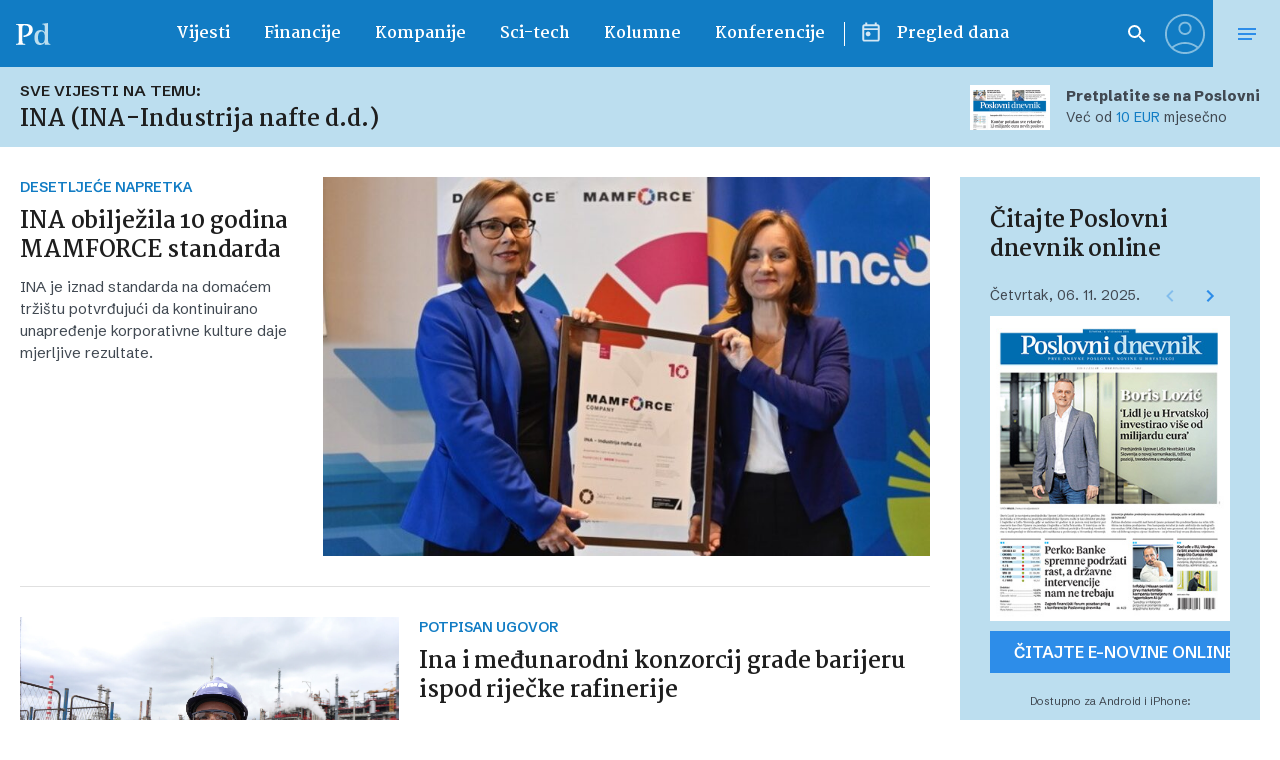

--- FILE ---
content_type: image/svg+xml
request_url: https://www.poslovni.hr/wp-content/themes/poslovni_2/static/img/logo-appstore.svg
body_size: 3730
content:
<svg width="91" height="19" fill="none" xmlns="http://www.w3.org/2000/svg"><path d="M13.618 10.258c-.026-2.309 2.023-3.433 2.126-3.481-1.153-1.583-2.955-1.789-3.59-1.813-1.518-.145-2.983.846-3.747.846-.791 0-1.971-.834-3.254-.81a4.82 4.82 0 00-4.02 2.285c-1.737 2.816-.44 6.938 1.22 9.21.829 1.112 1.814 2.357 3.085 2.308 1.244-.048 1.711-.737 3.215-.737 1.49 0 1.932.737 3.228.713 1.335-.024 2.178-1.112 2.982-2.236.96-1.269 1.348-2.526 1.361-2.598-.013-.013-2.58-.92-2.606-3.687zm-2.45-6.793c.674-.786 1.128-1.85.998-2.925-.972.036-2.19.629-2.89 1.39-.623.677-1.18 1.777-1.025 2.816 1.089.085 2.204-.507 2.917-1.28zM34.03 15.768h-1.873l-1.026-3.055h-3.55l-.97 3.055h-1.817L28.316 5.39h2.177l3.537 10.377zm-3.204-4.333l-.929-2.712c-.097-.277-.277-.935-.555-1.95h-.027a48.618 48.618 0 01-.527 1.95l-.916 2.712h2.954zm12.245.501c0 1.277-.36 2.278-1.082 3.015-.651.659-1.456.988-2.413.988-1.04 0-1.788-.355-2.246-1.067h-.028v3.938h-1.747v-8.06c0-.803-.028-1.62-.07-2.462h1.54l.097 1.185h.028c.596-.895 1.483-1.343 2.662-1.343.93 0 1.706.356 2.33 1.054.624.698.929 1.606.929 2.752zm-1.775.066c0-.725-.18-1.33-.513-1.804-.375-.488-.888-.738-1.526-.738-.43 0-.831.132-1.178.408a1.955 1.955 0 00-.694 1.067c-.055.21-.083.369-.083.5v1.251c0 .54.18 1.001.527 1.383.347.382.804.566 1.373.566.666 0 1.179-.237 1.54-.724.374-.487.554-1.12.554-1.91zm10.844-.066c0 1.277-.36 2.278-1.081 3.015-.652.659-1.456.988-2.413.988-1.04 0-1.79-.355-2.233-1.067h-.028v3.938h-1.76v-8.06c0-.803-.029-1.62-.07-2.462h1.54l.096 1.185h.028c.582-.895 1.47-1.343 2.662-1.343.93 0 1.706.356 2.33 1.054.624.698.93 1.606.93 2.752zm-1.775.066c0-.725-.18-1.33-.527-1.804-.374-.488-.887-.738-1.525-.738-.43 0-.832.132-1.179.408a1.955 1.955 0 00-.693 1.067c-.056.21-.084.369-.084.5v1.251c0 .54.18 1.001.528 1.383.346.382.804.566 1.372.566.666 0 1.18-.237 1.54-.724.374-.487.568-1.12.568-1.91zm11.926.856c0 .882-.319 1.606-.97 2.16-.708.605-1.706.908-2.982.908-1.179 0-2.122-.21-2.83-.645l.403-1.383c.777.448 1.609.658 2.538.658.665 0 1.178-.144 1.54-.421.36-.29.554-.659.554-1.133 0-.42-.153-.777-.458-1.066-.305-.29-.804-.553-1.511-.803-1.914-.685-2.87-1.673-2.87-2.977 0-.856.332-1.553 1.011-2.093.666-.553 1.553-.83 2.663-.83.998 0 1.817.171 2.482.487l-.43 1.357c-.61-.316-1.317-.474-2.094-.474-.61 0-1.095.144-1.442.434-.291.25-.444.566-.444.935 0 .408.167.75.5 1.014.29.25.818.514 1.594.803.943.356 1.637.777 2.08 1.264.444.488.666 1.093.666 1.805zm5.783-3.332h-1.928v3.635c0 .921.347 1.382 1.026 1.382.305 0 .569-.026.777-.079l.041 1.264c-.346.119-.804.185-1.358.185-.694 0-1.235-.198-1.623-.606-.388-.395-.582-1.08-.582-2.015V9.526h-1.151V8.275h1.15V6.919l1.72-.5v1.87h1.928v1.237zm8.722 2.436c0 1.146-.347 2.094-1.04 2.831-.721.764-1.692 1.146-2.884 1.146-1.165 0-2.08-.369-2.76-1.093-.693-.724-1.026-1.646-1.026-2.752 0-1.159.347-2.107 1.068-2.845.707-.737 1.664-1.106 2.856-1.106 1.151 0 2.094.369 2.788 1.093.665.698.998 1.607.998 2.726zm-1.816.053c0-.685-.153-1.277-.472-1.778-.36-.592-.887-.895-1.567-.895-.707 0-1.234.303-1.609.895-.319.5-.471 1.093-.471 1.804 0 .685.152 1.277.471 1.778.375.592.902.895 1.595.895.666 0 1.193-.303 1.567-.908.32-.5.486-1.093.486-1.791zm7.502-2.265a3.651 3.651 0 00-.555-.04c-.61 0-1.095.224-1.428.659-.291.395-.444.882-.444 1.475v3.924h-1.733l.013-5.136c0-.869-.027-1.646-.069-2.357h1.525l.07 1.435h.041a2.5 2.5 0 01.874-1.185 2.225 2.225 0 011.262-.395c.166 0 .305.013.444.026V9.75zm7.835 1.922c0 .303-.028.553-.07.751h-5.255c.014.738.277 1.304.762 1.699.444.355 1.013.527 1.72.527.776 0 1.484-.119 2.122-.356l.277 1.159c-.749.303-1.622.46-2.649.46-1.22 0-2.177-.342-2.884-1.026-.693-.685-1.04-1.607-1.04-2.753 0-1.132.319-2.067.97-2.818.68-.803 1.595-1.198 2.76-1.198 1.137 0 1.997.395 2.58 1.198.471.632.707 1.423.707 2.357zm-1.664-.434c.014-.487-.097-.922-.333-1.277-.305-.461-.777-.698-1.4-.698-.57 0-1.04.223-1.401.684-.291.356-.472.79-.513 1.29h3.647z" fill="#1E1E1E"/></svg>

--- FILE ---
content_type: application/javascript
request_url: https://www.poslovni.hr/wp-content/plugins/bp-toolkit/public/js/bp-toolkit-public.js?ver=3.6.1
body_size: 2179
content:
jQuery(document).ready(function($) {
    'use strict';

    $(document).ready(function () {
        var $modal = $("#bptk-report-modal");
        var $modalOverlay = $("#bptk-report-modal-overlay");
        var $closeButton = $("#bptk-report-close-button");
        var $openButton = $(".bptk-report-button");

        $(document).on('click', '.bptk-report-button', function (e) {
            e.preventDefault();

            if ($(this).hasClass("bptk-report-member-button")) {
                $("#bptk-activity-type").val('member');
                $('#bptk-item-id').val($(this).data('reported'));
            } else if ($(this).hasClass("bptk-report-activity-button")) {
                $("#bptk-activity-type").val('activity');
                var li = $(this).closest('li');
                var item_id = li.attr('id').substr(9, li.attr('id').length);
                $('#bptk-item-id').val(item_id);
            } else if ($(this).hasClass("bptk-report-activity-comment-button")) {
                $("#bptk-activity-type").val('activity-comment');
                var li = $(this).closest('li');
                var item_id = li.attr('id').substr(9, li.attr('id').length);
                $('#bptk-item-id').val(item_id);
            } else if ($(this).hasClass("bptk-report-group-button")) {
                $("#bptk-activity-type").val('group');
                $('#bptk-item-id').val($(this).data('id'));
            } else if ($(this).hasClass("bptk-report-comment-button")) {
                $("#bptk-activity-type").val('comment');
                $('#bptk-item-id').val($(this).data('id'));
            } else if ($(this).hasClass("bptk-report-message-button")) {
                $("#bptk-activity-type").val('message');
                $('#bptk-item-id').val($(this).data('thread'));
            } else if ($(this).hasClass("bptk-report-forum-topic-button")) {
                $("#bptk-activity-type").val('forum-topic');
                // Try and get item ID from the closest article. If not, try and find it in the reply form
                if ($(this).closest('article').length) {
                    var article = $(this).closest('article');
                    var item_id = article.attr('id').substr(5, article.attr('id').length);
                } else if ($('.bbp-reply-form').length) {
                    var article = $('.bbp-reply-form');
                    var item_id = article.attr('id').substr(10, article.attr('id').length);
                }
                $('#bptk-item-id').val(item_id);
            } else if ($(this).hasClass("bptk-report-forum-reply-button")) {
                $("#bptk-activity-type").val('forum-reply');
                if ($(this).closest('.bbp-reply-header').length) {
                    var div = $(this).closest('.bbp-reply-header');
                } else if ($(this).closest('.bs-reply-list-item').length) {
                    var div = $(this).closest('.bs-reply-list-item');
                }
                var item_id = div.attr('id').substr(5, div.attr('id').length);
                $('#bptk-item-id').val(item_id);
            } else if ($(this).hasClass("bptk-report-rtmedia-button")) {
                $("#bptk-activity-type").val('rtmedia');
                $('#bptk-item-id').val($(this).data('media'));
            }

            $("#bptk-reported-id").val($(this).data('reported'));
            $("#bptk-link").val($(this).data('link'));
            $("#bptk-meta").val($(this).data('meta'));

            // if rtMedia detected, close popup to prevent inability to type in report box.
            if ($('.mfp-wrap').length) {
                var magnificPopup = $.magnificPopup.instance;
                // save instance in magnificPopup variable
                magnificPopup.close();
                // Close popup that is currently opened
            }

            $modal.toggleClass("bptk-report-closed", "new");
            $modalOverlay.toggleClass("bptk-report-closed", "new");
        });

        $modalOverlay.click(function (e) {

            $modal.toggleClass("bptk-report-closed");
            $modalOverlay.toggleClass("bptk-report-closed");

            $("#bptk-reported-id").val('');
            $("#bptk-activity-type").val('');
            $("#bptk-report-type").val(-1).change();
            $("#bptk-desc").val('');
            $("#bptk-link").val('');
            $("#bptk-meta").val('');
            $('#bptk-report-modal-response').hide();
            $("#bptk-report-submit").show();
            $("#bptk-report-submit").text('Send');
        });

        $closeButton.click(function (e) {
            e.preventDefault();

            $modal.toggleClass("bptk-report-closed");
            $modalOverlay.toggleClass("bptk-report-closed");

            $("#bptk-reported-id").val('');
            $("#bptk-activity-type").val('');
            $("#bptk-report-type").val(-1).change();
            $("#bptk-desc").val('');
            $("#bptk-link").val('');
            $("#bptk-meta").val('');
            $('#bptk-report-modal-response').hide();
            $("#bptk-report-submit").show();
            $("#bptk-report-submit").text('Send');

        });

        $("#bptk-report-submit").click(function () {

            var $initial = $('#bptk-desc').css('border');

            if ($('#bptk-desc').val().length === 0) {
                $('#bptk-desc').css('border', '1px solid red');
                return false;
            } else {
                $('#bptk-desc').css('border', $initial);
                $("#bptk-report-submit").text('...');
            }

            // Check what component button is for, and find an item ID

            var data = {
                'action': 'process_form',
                'reported': $("#bptk-reported-id").val(),
                'reporter': $("#bptk-reporter-id").val(),
                'nonce': $(this).data('nonce'),
                'activity_type': $("#bptk-activity-type").val(),
                'report_type': $("#bptk-report-type").val(),
                'details': $("#bptk-desc").val(),
                'link': $("#bptk-link").val(),
                'meta': $("#bptk-meta").val(),
                'item_id': $('#bptk-item-id').val()
            };

            $.post(bptk_ajax_settings.ajaxurl, data, function (response) {

                if (response.success == true) {

                    $("#bptk-report-submit").hide();
                    $('#bptk-report-modal-response').show();
                    $('#bptk-report-modal-response').text(response.data);

                } else {

                    $("#bptk-report-submit").hide();
                    $('#bptk-report-modal-response').show();
                    $('#bptk-report-modal-response').text(response.error);
                }

            });
        });
    });

    $(document).ready(function () {

        if ($('.youzify-group').length) {

            $(".bptk-report-group-button").appendTo(".youzify-usermeta ul");
            $(".bptk-report-group-button").css({
                'display': 'inline-block',
                'cursor': 'pointer'
            });
        } else if ($('.youzify-forum').length) {

            $(".bptk-report-forum-topic-button").appendTo(".youzify-bbp-topic-head-meta");
            $(".bptk-report-forum-topic-button").show();
        } else {

        }
    });

    $(document).ready(function () {
        $(document).on('click', '.bptk-report-button-disabled', function (e) {
            e.preventDefault();
        });
    });

    $(function () {

        $('#bptk-frontend-moderation-panel .button').click(function (e) {
            e.preventDefault();
            process_panel(this);
        });

        function process_panel(obj) {
            var nonce = $('#bptk-frontend-moderation-panel-nonce').val();
            var type = $(obj).attr('id');
            var id = $(obj).data('id');
            var post = $(obj).data('post');
            var activity = $(obj).data('activity');
            $(obj).toggleClass("bptk-button-true");
            var active = $(obj).hasClass("bptk-button-true");

            jQuery.ajax({
                type: "post",
                dataType: "html",
                url: ajaxurl,
                data: {
                    action: "process_panel",
                    type: type,
                    status: active,
                    id: id,
                    post: post,
                    activity: activity,
                    nonce: nonce
                },
                success: function (msg) {

                },
                error: function (jqXHR, textStatus, errorThrown) {
                    console.log(jqXHR, textStatus, errorThrown);
                }
            });
        }

    });

    $( 'body' ).on(
        'click',
        '.bptk-moderate-button',
        function () {
            unmoderate_activity( this );
            return false;
        }
    );

    function unmoderate_activity( el ) {
        let activity_id = $( el ).attr('data-id');
        let nonce = $( el ).attr('data-nonce');

        $.ajax({
            type: 'POST',
            dataType: 'JSON',
            url: bptk_ajax_settings.ajaxurl,
            data: {
                activity_id: activity_id,
                nonce: nonce,
                action: 'unmoderate_activity'
            },
            success: function (response) {
                if ( ! response.success ) {
                    console.log( response );
                } else {
                    console.log( response );
                    let activity = $( '#activity-' + response.data.id );
                    $( activity ).removeClass( 'moderated' );
                    $( el ).parent().hide();
                }
            }
        });
    }

    if ( $('.activity-list').length > 0 ) {
        console.log('init');

    }

    $(document).ready(function(){
        if ( $('.activity-list').length > 0 ) {
            console.log('init');

        }

        $('li').each(function() {
            // console.log( $(this) );

        });
    })
});

--- FILE ---
content_type: image/svg+xml
request_url: https://www.poslovni.hr/wp-content/themes/poslovni_2/static/img/logo-googleplay.svg
body_size: 3732
content:
<svg width="107" height="20" fill="none" xmlns="http://www.w3.org/2000/svg"><path d="M.357 1.028C.134 1.234 0 1.584 0 2.016v15.702c0 .432.134.782.357.987l.067.041L9.96 9.96v-.206L.424.966l-.067.062z" fill="#5BC9F4"/><path d="M13.13 12.902L9.959 9.98v-.206l3.193-2.942.067.04 3.751 1.976c1.072.556 1.072 1.482 0 2.058l-3.773 1.976-.067.02z" fill="url(#paint0_linear)"/><path d="M13.219 12.86l-3.26-2.984-9.602 8.849c.357.35.938.39 1.608.041l11.254-5.906z" fill="url(#paint1_linear)"/><path d="M13.219 6.872L1.965.987c-.67-.35-1.25-.31-1.608.04l9.602 8.85 3.26-3.005z" fill="url(#paint2_linear)"/><path d="M52.393 7.47c-2.182 0-3.96 1.606-3.96 3.808 0 2.203 1.778 3.809 3.96 3.809 2.181 0 3.959-1.606 3.959-3.809 0-2.202-1.778-3.808-3.96-3.808zm0 6.114c-1.212 0-2.236-.958-2.236-2.306 0-1.373 1.024-2.305 2.236-2.305 1.212 0 2.235.932 2.235 2.305-.027 1.374-1.05 2.306-2.235 2.306zM43.72 7.47c-2.181 0-3.959 1.606-3.959 3.808 0 2.203 1.778 3.809 3.96 3.809 2.181 0 3.959-1.606 3.959-3.809 0-2.202-1.778-3.808-3.96-3.808zm0 6.114c-1.212 0-2.235-.958-2.235-2.306 0-1.373 1.023-2.305 2.235-2.305s2.236.932 2.236 2.305c0 1.374-1.05 2.306-2.236 2.306zM33.405 8.636v1.632h4.013c-.108.907-.43 1.58-.916 2.02-.592.57-1.508 1.193-3.097 1.193-2.45 0-4.39-1.918-4.39-4.301 0-2.384 1.94-4.3 4.39-4.3 1.347 0 2.316.491 3.017 1.165l1.185-1.14c-.997-.933-2.317-1.632-4.202-1.632-3.367 0-6.221 2.642-6.221 5.907 0 3.264 2.854 5.907 6.221 5.907 1.832 0 3.205-.57 4.282-1.658 1.105-1.062 1.455-2.565 1.455-3.783a5.71 5.71 0 00-.081-1.01h-5.656zm42.15 1.27c-.323-.856-1.346-2.41-3.393-2.41-2.047 0-3.744 1.554-3.744 3.808 0 2.125 1.67 3.809 3.932 3.809a3.948 3.948 0 003.286-1.684l-1.347-.855c-.457.622-1.05 1.062-1.939 1.062s-1.508-.388-1.912-1.166l5.279-2.098-.162-.467zm-5.386 1.269c-.054-1.477 1.185-2.228 2.074-2.228.7 0 1.265.337 1.48.803l-3.554 1.425zm-4.31 3.679h1.751V3.687h-1.75v11.167zm-2.855-6.53h-.053c-.377-.44-1.132-.854-2.074-.854-1.966 0-3.798 1.684-3.798 3.808 0 2.125 1.805 3.783 3.798 3.783.942 0 1.697-.415 2.074-.855h.053v.544c0 1.451-.807 2.228-2.1 2.228-1.05 0-1.724-.725-1.993-1.347l-1.509.596a3.763 3.763 0 003.502 2.254c2.047 0 3.77-1.166 3.77-3.964V7.703h-1.67v.622zm-1.993 5.26c-1.212 0-2.208-.958-2.208-2.28 0-1.347.996-2.331 2.208-2.331 1.185 0 2.101.984 2.101 2.331.027 1.322-.916 2.28-2.1 2.28zM83.69 3.687h-4.148V14.88h1.724v-4.25h2.424c1.912 0 3.824-1.347 3.824-3.471s-1.885-3.472-3.824-3.472zm.054 5.39h-2.478V5.241h2.478c1.293 0 2.047 1.036 2.047 1.917-.027.855-.754 1.917-2.047 1.917zm10.72-1.607c-1.267 0-2.56.544-3.098 1.71l1.535.622c.323-.622.943-.83 1.59-.83.888 0 1.804.519 1.83 1.452v.103c-.323-.181-.996-.44-1.804-.44-1.67 0-3.34.88-3.34 2.513 0 1.502 1.374 2.461 2.882 2.461 1.158 0 1.805-.492 2.209-1.088h.053v.855h1.67v-4.275c0-1.995-1.535-3.083-3.528-3.083zm-.216 6.114c-.566 0-1.374-.285-1.374-.958 0-.855.997-1.192 1.832-1.192.754 0 1.13.155 1.589.363-.108 1.062-1.05 1.787-2.047 1.787zm9.857-5.88l-1.993 4.844h-.054l-2.074-4.845h-1.858l3.097 6.788-1.777 3.757h1.804l4.767-10.545h-1.912zm-15.648 7.15h1.724V3.687h-1.724v11.167z" fill="#707071"/><defs><linearGradient id="paint0_linear" x1="16.281" y1="9.871" x2="-2.36" y2="9.871" gradientUnits="userSpaceOnUse"><stop stop-color="#FEE000"/><stop offset=".194" stop-color="#FCCF0B"/><stop offset=".547" stop-color="#FAB318"/><stop offset=".828" stop-color="#F9A21B"/><stop offset="1" stop-color="#F99B1C"/></linearGradient><linearGradient id="paint1_linear" x1="11.443" y1="11.499" x2="-4.661" y2="28.973" gradientUnits="userSpaceOnUse"><stop stop-color="#EF4547"/><stop offset="1" stop-color="#C6186D"/></linearGradient><linearGradient id="paint2_linear" x1="-6.167" y1="-7.989" x2="6.981" y2="6.278" gradientUnits="userSpaceOnUse"><stop stop-color="#279E6F"/><stop offset=".317" stop-color="#4DAB6D"/><stop offset=".74" stop-color="#6ABA6A"/><stop offset="1" stop-color="#74C169"/></linearGradient></defs></svg>

--- FILE ---
content_type: image/svg+xml
request_url: https://www.poslovni.hr/wp-content/themes/poslovni_2/static/img/logo-small.svg
body_size: 655
content:
<svg width="42" height="27" fill="none" xmlns="http://www.w3.org/2000/svg"><path d="M20.229 8.132c0-5.29-4.066-7.01-9.068-7.01H0v.954c2.756 0 3.352.578 3.352 3.555v16.47c0 2.994-.596 3.555-3.352 3.555v.953h11.042v-.953c-2.757 0-3.352-.578-3.352-3.556V5.648c0-2.296.306-2.756 2.399-2.756 3.386 0 5.631.732 5.631 5.24 0 4.781-3.743 7.214-6.788 7.282v1.77c4.73-.069 11.297-2.57 11.297-9.052z" fill="#fff"/><path d="M34.776 26.609h6.942v-.817c-1.583 0-2.96-.902-2.96-3.624V0l-6.942.919v.85c1.531 0 2.96.34 2.96 3.063v6.55h-.085c-.748-1.106-2.007-2.756-4.934-2.756-5.478 0-7.451 4.015-7.451 9.187 0 4.474 1.259 9.187 6.669 9.187 3.505 0 4.849-1.872 5.716-3.147h.085v2.756zm-8.166-8.796c0-3.607.902-7.35 4.168-7.35 3.08 0 3.981 2.688 3.981 7.35 0 3.675-.663 7.01-3.98 7.01-3.267-.018-4.169-3.08-4.169-7.01z" fill="#BCDEEF"/></svg>